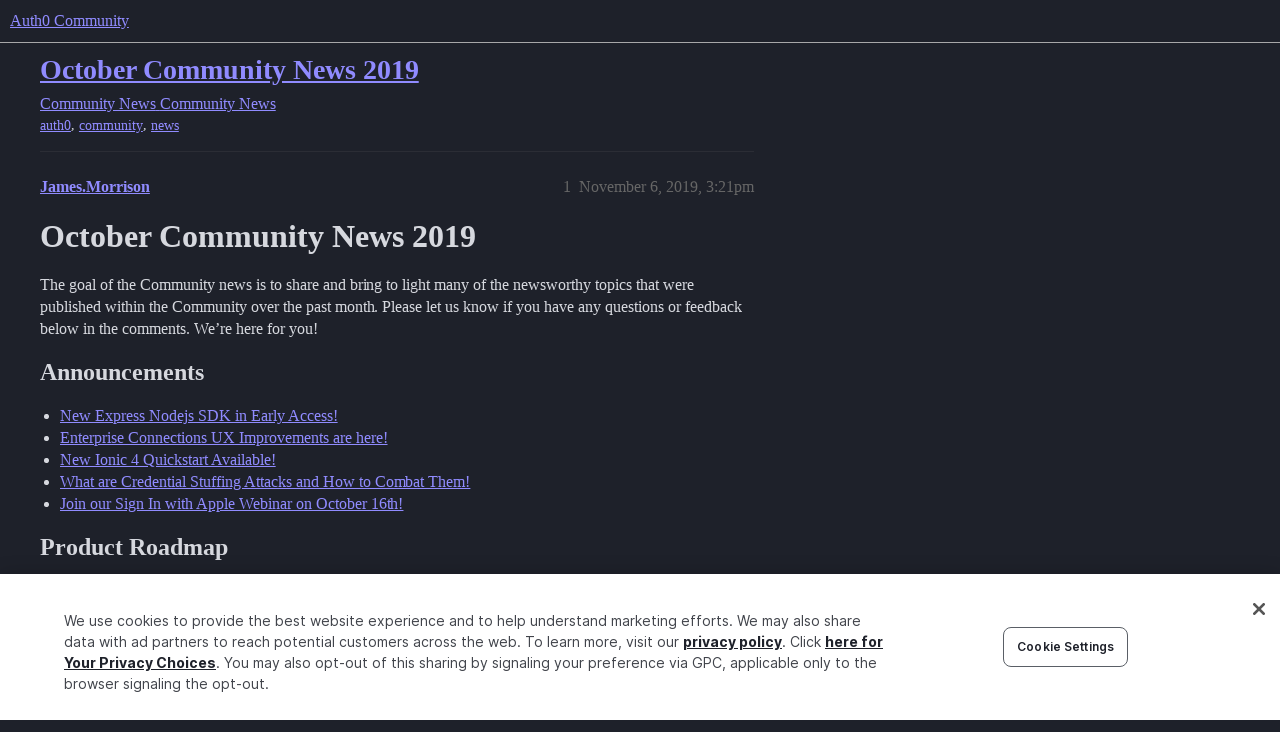

--- FILE ---
content_type: text/html; charset=utf-8
request_url: https://community.auth0.com/t/october-community-news-2019/33412
body_size: 6345
content:
<!DOCTYPE html>
<html lang="en">
  <head>
    <meta charset="utf-8">
    <title>October Community News 2019 - Auth0 Community</title>
    <meta name="description" content="October Community News 2019
The goal of the Community news is to share and bring to light many of the newsworthy topics that were published within the Community over the past month. Please let us know if you have any qu&amp;hellip;">
    <meta name="generator" content="Discourse 2025.11.0-latest - https://github.com/discourse/discourse version 239f5058f6bd3333f32ed3362afbda597ab543ad">
<link rel="icon" type="image/png" href="https://global.discourse-cdn.com/auth0/optimized/3X/6/8/683858070b3a99e38278121cb791a29de61bf854_2_32x32.png">
<link rel="apple-touch-icon" type="image/png" href="https://global.discourse-cdn.com/auth0/optimized/3X/3/f/3fd656787590f7b189cf4a56ddd4f3a33a591bb2_2_180x180.svg">
<meta name="theme-color" media="all" content="#1e212a">

<meta name="color-scheme" content="dark">

<meta name="viewport" content="width=device-width, initial-scale=1.0, minimum-scale=1.0, viewport-fit=cover">
<link rel="canonical" href="https://community.auth0.com/t/october-community-news-2019/33412" />

<link rel="search" type="application/opensearchdescription+xml" href="https://community.auth0.com/opensearch.xml" title="Auth0 Community Search">

    
    <link href="https://sea1.discourse-cdn.com/auth0/stylesheets/color_definitions_auth0-dark_22_53_4831567c569d71c7c80ed51c2c02bc39bd6e147d.css?__ws=community.auth0.com" media="all" rel="stylesheet" class="light-scheme" data-scheme-id="22"/>

<link href="https://sea1.discourse-cdn.com/auth0/stylesheets/common_c657c51a7435c90fb888350839c5808e014936e7.css?__ws=community.auth0.com" media="all" rel="stylesheet" data-target="common"  />

  <link href="https://sea1.discourse-cdn.com/auth0/stylesheets/mobile_c657c51a7435c90fb888350839c5808e014936e7.css?__ws=community.auth0.com" media="(max-width: 39.99999rem)" rel="stylesheet" data-target="mobile"  />
  <link href="https://sea1.discourse-cdn.com/auth0/stylesheets/desktop_c657c51a7435c90fb888350839c5808e014936e7.css?__ws=community.auth0.com" media="(min-width: 40rem)" rel="stylesheet" data-target="desktop"  />



    <link href="https://sea1.discourse-cdn.com/auth0/stylesheets/checklist_c657c51a7435c90fb888350839c5808e014936e7.css?__ws=community.auth0.com" media="all" rel="stylesheet" data-target="checklist"  />
    <link href="https://sea1.discourse-cdn.com/auth0/stylesheets/discourse-ai_c657c51a7435c90fb888350839c5808e014936e7.css?__ws=community.auth0.com" media="all" rel="stylesheet" data-target="discourse-ai"  />
    <link href="https://sea1.discourse-cdn.com/auth0/stylesheets/discourse-akismet_c657c51a7435c90fb888350839c5808e014936e7.css?__ws=community.auth0.com" media="all" rel="stylesheet" data-target="discourse-akismet"  />
    <link href="https://sea1.discourse-cdn.com/auth0/stylesheets/discourse-assign_c657c51a7435c90fb888350839c5808e014936e7.css?__ws=community.auth0.com" media="all" rel="stylesheet" data-target="discourse-assign"  />
    <link href="https://sea1.discourse-cdn.com/auth0/stylesheets/discourse-cakeday_c657c51a7435c90fb888350839c5808e014936e7.css?__ws=community.auth0.com" media="all" rel="stylesheet" data-target="discourse-cakeday"  />
    <link href="https://sea1.discourse-cdn.com/auth0/stylesheets/discourse-chat-integration_c657c51a7435c90fb888350839c5808e014936e7.css?__ws=community.auth0.com" media="all" rel="stylesheet" data-target="discourse-chat-integration"  />
    <link href="https://sea1.discourse-cdn.com/auth0/stylesheets/discourse-data-explorer_c657c51a7435c90fb888350839c5808e014936e7.css?__ws=community.auth0.com" media="all" rel="stylesheet" data-target="discourse-data-explorer"  />
    <link href="https://sea1.discourse-cdn.com/auth0/stylesheets/discourse-details_c657c51a7435c90fb888350839c5808e014936e7.css?__ws=community.auth0.com" media="all" rel="stylesheet" data-target="discourse-details"  />
    <link href="https://sea1.discourse-cdn.com/auth0/stylesheets/discourse-gamification_c657c51a7435c90fb888350839c5808e014936e7.css?__ws=community.auth0.com" media="all" rel="stylesheet" data-target="discourse-gamification"  />
    <link href="https://sea1.discourse-cdn.com/auth0/stylesheets/discourse-lazy-videos_c657c51a7435c90fb888350839c5808e014936e7.css?__ws=community.auth0.com" media="all" rel="stylesheet" data-target="discourse-lazy-videos"  />
    <link href="https://sea1.discourse-cdn.com/auth0/stylesheets/discourse-local-dates_c657c51a7435c90fb888350839c5808e014936e7.css?__ws=community.auth0.com" media="all" rel="stylesheet" data-target="discourse-local-dates"  />
    <link href="https://sea1.discourse-cdn.com/auth0/stylesheets/discourse-narrative-bot_c657c51a7435c90fb888350839c5808e014936e7.css?__ws=community.auth0.com" media="all" rel="stylesheet" data-target="discourse-narrative-bot"  />
    <link href="https://sea1.discourse-cdn.com/auth0/stylesheets/discourse-policy_c657c51a7435c90fb888350839c5808e014936e7.css?__ws=community.auth0.com" media="all" rel="stylesheet" data-target="discourse-policy"  />
    <link href="https://sea1.discourse-cdn.com/auth0/stylesheets/discourse-presence_c657c51a7435c90fb888350839c5808e014936e7.css?__ws=community.auth0.com" media="all" rel="stylesheet" data-target="discourse-presence"  />
    <link href="https://sea1.discourse-cdn.com/auth0/stylesheets/discourse-signatures_c657c51a7435c90fb888350839c5808e014936e7.css?__ws=community.auth0.com" media="all" rel="stylesheet" data-target="discourse-signatures"  />
    <link href="https://sea1.discourse-cdn.com/auth0/stylesheets/discourse-solved_c657c51a7435c90fb888350839c5808e014936e7.css?__ws=community.auth0.com" media="all" rel="stylesheet" data-target="discourse-solved"  />
    <link href="https://sea1.discourse-cdn.com/auth0/stylesheets/discourse-templates_c657c51a7435c90fb888350839c5808e014936e7.css?__ws=community.auth0.com" media="all" rel="stylesheet" data-target="discourse-templates"  />
    <link href="https://sea1.discourse-cdn.com/auth0/stylesheets/discourse-topic-voting_c657c51a7435c90fb888350839c5808e014936e7.css?__ws=community.auth0.com" media="all" rel="stylesheet" data-target="discourse-topic-voting"  />
    <link href="https://sea1.discourse-cdn.com/auth0/stylesheets/discourse-user-notes_c657c51a7435c90fb888350839c5808e014936e7.css?__ws=community.auth0.com" media="all" rel="stylesheet" data-target="discourse-user-notes"  />
    <link href="https://sea1.discourse-cdn.com/auth0/stylesheets/footnote_c657c51a7435c90fb888350839c5808e014936e7.css?__ws=community.auth0.com" media="all" rel="stylesheet" data-target="footnote"  />
    <link href="https://sea1.discourse-cdn.com/auth0/stylesheets/hosted-site_c657c51a7435c90fb888350839c5808e014936e7.css?__ws=community.auth0.com" media="all" rel="stylesheet" data-target="hosted-site"  />
    <link href="https://sea1.discourse-cdn.com/auth0/stylesheets/poll_c657c51a7435c90fb888350839c5808e014936e7.css?__ws=community.auth0.com" media="all" rel="stylesheet" data-target="poll"  />
    <link href="https://sea1.discourse-cdn.com/auth0/stylesheets/spoiler-alert_c657c51a7435c90fb888350839c5808e014936e7.css?__ws=community.auth0.com" media="all" rel="stylesheet" data-target="spoiler-alert"  />
    <link href="https://sea1.discourse-cdn.com/auth0/stylesheets/discourse-ai_mobile_c657c51a7435c90fb888350839c5808e014936e7.css?__ws=community.auth0.com" media="(max-width: 39.99999rem)" rel="stylesheet" data-target="discourse-ai_mobile"  />
    <link href="https://sea1.discourse-cdn.com/auth0/stylesheets/discourse-assign_mobile_c657c51a7435c90fb888350839c5808e014936e7.css?__ws=community.auth0.com" media="(max-width: 39.99999rem)" rel="stylesheet" data-target="discourse-assign_mobile"  />
    <link href="https://sea1.discourse-cdn.com/auth0/stylesheets/discourse-gamification_mobile_c657c51a7435c90fb888350839c5808e014936e7.css?__ws=community.auth0.com" media="(max-width: 39.99999rem)" rel="stylesheet" data-target="discourse-gamification_mobile"  />
    <link href="https://sea1.discourse-cdn.com/auth0/stylesheets/discourse-solved_mobile_c657c51a7435c90fb888350839c5808e014936e7.css?__ws=community.auth0.com" media="(max-width: 39.99999rem)" rel="stylesheet" data-target="discourse-solved_mobile"  />
    <link href="https://sea1.discourse-cdn.com/auth0/stylesheets/discourse-topic-voting_mobile_c657c51a7435c90fb888350839c5808e014936e7.css?__ws=community.auth0.com" media="(max-width: 39.99999rem)" rel="stylesheet" data-target="discourse-topic-voting_mobile"  />
    <link href="https://sea1.discourse-cdn.com/auth0/stylesheets/discourse-ai_desktop_c657c51a7435c90fb888350839c5808e014936e7.css?__ws=community.auth0.com" media="(min-width: 40rem)" rel="stylesheet" data-target="discourse-ai_desktop"  />
    <link href="https://sea1.discourse-cdn.com/auth0/stylesheets/discourse-gamification_desktop_c657c51a7435c90fb888350839c5808e014936e7.css?__ws=community.auth0.com" media="(min-width: 40rem)" rel="stylesheet" data-target="discourse-gamification_desktop"  />
    <link href="https://sea1.discourse-cdn.com/auth0/stylesheets/discourse-topic-voting_desktop_c657c51a7435c90fb888350839c5808e014936e7.css?__ws=community.auth0.com" media="(min-width: 40rem)" rel="stylesheet" data-target="discourse-topic-voting_desktop"  />
    <link href="https://sea1.discourse-cdn.com/auth0/stylesheets/poll_desktop_c657c51a7435c90fb888350839c5808e014936e7.css?__ws=community.auth0.com" media="(min-width: 40rem)" rel="stylesheet" data-target="poll_desktop"  />

  <link href="https://sea1.discourse-cdn.com/auth0/stylesheets/common_theme_21_a364e8f13849b4f988affc2a426f51625819b180.css?__ws=community.auth0.com" media="all" rel="stylesheet" data-target="common_theme" data-theme-id="21" data-theme-name="custom header links"/>
<link href="https://sea1.discourse-cdn.com/auth0/stylesheets/common_theme_51_d9ff0b9cd2d4272a4e5d6571be132d763636c1de.css?__ws=community.auth0.com" media="all" rel="stylesheet" data-target="common_theme" data-theme-id="51" data-theme-name="discourse-search-banner"/>
<link href="https://sea1.discourse-cdn.com/auth0/stylesheets/common_theme_53_b726a5424e7fff81bd274e1a01d84bd468b13994.css?__ws=community.auth0.com" media="all" rel="stylesheet" data-target="common_theme" data-theme-id="53" data-theme-name="auth0 dark theme (2025)"/>
<link href="https://sea1.discourse-cdn.com/auth0/stylesheets/common_theme_55_30ea9f54c587f2cb5301b8894af942302f297682.css?__ws=community.auth0.com" media="all" rel="stylesheet" data-target="common_theme" data-theme-id="55" data-theme-name="hotfix: topic list item - background change"/>
    <link href="https://sea1.discourse-cdn.com/auth0/stylesheets/mobile_theme_51_f206a7df50f82d4853fdd24e165e496a60386de0.css?__ws=community.auth0.com" media="(max-width: 39.99999rem)" rel="stylesheet" data-target="mobile_theme" data-theme-id="51" data-theme-name="discourse-search-banner"/>
<link href="https://sea1.discourse-cdn.com/auth0/stylesheets/mobile_theme_53_0b2f8935c63eef249e27917a399b65c1e9f0c91a.css?__ws=community.auth0.com" media="(max-width: 39.99999rem)" rel="stylesheet" data-target="mobile_theme" data-theme-id="53" data-theme-name="auth0 dark theme (2025)"/>
    <link href="https://sea1.discourse-cdn.com/auth0/stylesheets/desktop_theme_47_03602a0e504d8182543927fb46053e82ae6fe38e.css?__ws=community.auth0.com" media="(min-width: 40rem)" rel="stylesheet" data-target="desktop_theme" data-theme-id="47" data-theme-name="discourse-right-sidebar-blocks"/>
<link href="https://sea1.discourse-cdn.com/auth0/stylesheets/desktop_theme_53_fd1e3fe4ceef14486419fcc23db72e10b5f7921d.css?__ws=community.auth0.com" media="(min-width: 40rem)" rel="stylesheet" data-target="desktop_theme" data-theme-id="53" data-theme-name="auth0 dark theme (2025)"/>
<link href="https://sea1.discourse-cdn.com/auth0/stylesheets/desktop_theme_1_f1188fc6a0c3e3b08964d90e7e161618f5988bbd.css?__ws=community.auth0.com" media="(min-width: 40rem)" rel="stylesheet" data-target="desktop_theme" data-theme-id="1" data-theme-name="changeshield"/>
<link href="https://sea1.discourse-cdn.com/auth0/stylesheets/desktop_theme_56_fedba77d60a5d30b890cbdfb06bedc221e0f7f21.css?__ws=community.auth0.com" media="(min-width: 40rem)" rel="stylesheet" data-target="desktop_theme" data-theme-id="56" data-theme-name="not found page customization"/>

    <meta class="swiftype" name="type" data-type="enum" content="community">
<meta class="swiftype" name="popularity" data-type="integer" content="1">
<!-- OneTrust Cookies Consent Notice start for auth0.com -->
<script src="https://cdn.cookielaw.org/scripttemplates/otSDKStub.js" type="text/javascript" charset="UTF-8" data-domain-script="96e22fd8-d619-4cdd-a3c6-d51529d21faf" nonce="YLG8CLrxMZ5umNTK6meRb2rcP"></script>
<script defer="" src="https://sea1.discourse-cdn.com/auth0/theme-javascripts/b6609f5e162264b6b94929a500d62d53c2801acb.js?__ws=community.auth0.com" data-theme-id="36" nonce="YLG8CLrxMZ5umNTK6meRb2rcP"></script>
<!-- OneTrust Cookies Consent Notice end for auth0.com -->
<meta name="google-site-verification" content="e3-Qc3SifheVYHHiQgWMNJDXgN2tS0UL-yDA0xZHjEA">
    
        <link rel="alternate nofollow" type="application/rss+xml" title="RSS feed of &#39;October Community News 2019&#39;" href="https://community.auth0.com/t/october-community-news-2019/33412.rss" />
    <meta property="og:site_name" content="Auth0 Community" />
<meta property="og:type" content="website" />
<meta name="twitter:card" content="summary" />
<meta property="og:image" content="https://global.discourse-cdn.com/auth0/original/3X/3/f/3fd656787590f7b189cf4a56ddd4f3a33a591bb2.svg" />
<meta property="og:url" content="https://community.auth0.com/t/october-community-news-2019/33412" />
<meta name="twitter:url" content="https://community.auth0.com/t/october-community-news-2019/33412" />
<meta property="og:title" content="October Community News 2019" />
<meta name="twitter:title" content="October Community News 2019" />
<meta property="og:description" content="October Community News 2019 The goal of the Community news is to share and bring to light many of the newsworthy topics that were published within the Community over the past month. Please let us know if you have any questions or feedback below in the comments. We’re here for you!   Announcements  New Express Nodejs SDK in Early Access! Enterprise Connections UX Improvements are here! New Ionic 4 Quickstart Available! What are Credential Stuffing Attacks and How to Combat Them! Join our Sign In..." />
<meta name="twitter:description" content="October Community News 2019 The goal of the Community news is to share and bring to light many of the newsworthy topics that were published within the Community over the past month. Please let us know if you have any questions or feedback below in the comments. We’re here for you!   Announcements  New Express Nodejs SDK in Early Access! Enterprise Connections UX Improvements are here! New Ionic 4 Quickstart Available! What are Credential Stuffing Attacks and How to Combat Them! Join our Sign In..." />
<meta property="og:article:section" content="Community News" />
<meta property="og:article:section:color" content="eb8f5b" />
<meta property="og:article:section" content="Community News" />
<meta property="og:article:section:color" content="eb8f5b" />
<meta property="og:article:tag" content="auth0" />
<meta property="og:article:tag" content="community" />
<meta property="og:article:tag" content="news" />
<meta name="twitter:label1" value="Reading time" />
<meta name="twitter:data1" value="1 mins 🕑" />
<meta name="twitter:label2" value="Likes" />
<meta name="twitter:data2" value="4 ❤" />
<meta property="article:published_time" content="2019-11-06T15:21:54+00:00" />
<meta property="og:ignore_canonical" content="true" />


    
  </head>
  <body class="crawler ">
    
    <header>
  <a href="/">Auth0 Community</a>
</header>

    <div id="main-outlet" class="wrap" role="main">
        <div id="topic-title">
    <h1>
      <a href="/t/october-community-news-2019/33412">October Community News 2019</a>
    </h1>

      <div class="topic-category" itemscope itemtype="http://schema.org/BreadcrumbList">
          <span itemprop="itemListElement" itemscope itemtype="http://schema.org/ListItem">
            <a href="/c/community-news/105" class="badge-wrapper bullet" itemprop="item">
              <span class='badge-category-bg' style='background-color: #eb8f5b'></span>
              <span class='badge-category clear-badge'>
                <span class='category-name' itemprop='name'>Community News</span>
              </span>
            </a>
            <meta itemprop="position" content="1" />
          </span>
          <span itemprop="itemListElement" itemscope itemtype="http://schema.org/ListItem">
            <a href="/c/community-news/community-news/41" class="badge-wrapper bullet" itemprop="item">
              <span class='badge-category-bg' style='background-color: #eb8f5b'></span>
              <span class='badge-category clear-badge'>
                <span class='category-name' itemprop='name'>Community News</span>
              </span>
            </a>
            <meta itemprop="position" content="2" />
          </span>
      </div>

      <div class="topic-category">
        <div class='discourse-tags list-tags'>
            <a href='https://community.auth0.com/tag/auth0' class='discourse-tag' rel="tag">auth0</a>, 
            <a href='https://community.auth0.com/tag/community' class='discourse-tag' rel="tag">community</a>, 
            <a href='https://community.auth0.com/tag/news' class='discourse-tag' rel="tag">news</a>
        </div>
      </div>
  </div>

  

    <div itemscope itemtype='http://schema.org/DiscussionForumPosting'>
      <meta itemprop='headline' content='October Community News 2019'>
      <link itemprop='url' href='https://community.auth0.com/t/october-community-news-2019/33412'>
      <meta itemprop='datePublished' content='2019-11-06T15:21:54Z'>
        <meta itemprop='articleSection' content='Community News'>
      <meta itemprop='keywords' content='auth0, community, news'>
      <div itemprop='publisher' itemscope itemtype="http://schema.org/Organization">
        <meta itemprop='name' content='Auth0, Inc.'>
          <div itemprop='logo' itemscope itemtype="http://schema.org/ImageObject">
            <meta itemprop='url' content='https://global.discourse-cdn.com/auth0/original/3X/6/c/6ca99f0af649b8fc1889936e79892d4f803908c8.svg'>
          </div>
      </div>


          <div id='post_1'  class='topic-body crawler-post'>
            <div class='crawler-post-meta'>
              <span class="creator" itemprop="author" itemscope itemtype="http://schema.org/Person">
                <a itemprop="url" rel='nofollow' href='https://community.auth0.com/u/James.Morrison'><span itemprop='name'>James.Morrison</span></a>
                
              </span>

                <link itemprop="mainEntityOfPage" href="https://community.auth0.com/t/october-community-news-2019/33412">


              <span class="crawler-post-infos">
                  <time  datetime='2019-11-06T15:21:54Z' class='post-time'>
                    November 6, 2019,  3:21pm
                  </time>
                  <meta itemprop='dateModified' content='2023-01-31T02:24:25Z'>
              <span itemprop='position'>1</span>
              </span>
            </div>
            <div class='post' itemprop='text'>
              <h1>
<a name="october-community-news-2019-1" class="anchor" href="#october-community-news-2019-1"></a>October Community News 2019</h1>
<p>The goal of the Community news is to share and bring to light many of the newsworthy topics that were published within the Community over the past month. Please let us know if you have any questions or feedback below in the comments. We’re here for you!</p>
<h2>
<a name="announcements-2" class="anchor" href="#announcements-2"></a>Announcements</h2>
<ul>
<li><a href="http://community.auth0.com/t/new-express-nodejs-sdk-in-early-access/33417">New Express Nodejs SDK in Early Access!</a></li>
<li><a href="http://community.auth0.com/t/enterprise-connections-ux-improvements-are-here/33052">Enterprise Connections UX Improvements are here!</a></li>
<li><a href="http://community.auth0.com/t/new-ionic-4-quickstart-available/32506">New Ionic 4 Quickstart Available!</a></li>
<li><a href="http://community.auth0.com/t/what-are-credential-stuffing-attacks-and-how-to-combat-them/32016">What are Credential Stuffing Attacks and How to Combat Them!</a></li>
<li><a href="http://community.auth0.com/t/join-our-sign-in-with-apple-webinar-on-october-16th/32020">Join our Sign In with Apple Webinar on October 16th!</a></li>
</ul>
<h2>
<a name="product-roadmap-3" class="anchor" href="#product-roadmap-3"></a>Product Roadmap</h2>
<ul>
<li><a href="http://community.auth0.com/t/api-support-for-passwordless-login-product-roadmap-in-progress/33012">API Support for Passwordless Login (Product Roadmap: In Progress)</a></li>
</ul>
<h2>
<a name="blog-4" class="anchor" href="#blog-4"></a>Blog</h2>
<ul>
<li><a href="http://community.auth0.com/t/checking-users-email-reputation-score-during-authentication/33096">Checking Users Email Reputation Score During Authentication</a></li>
<li><a href="http://community.auth0.com/t/developing-a-secure-api-with-nestjs/33026">Developing a Secure API with NestJS</a></li>
<li><a href="http://community.auth0.com/t/react-conf-an-energetic-reactive-community/32959">React Conf: An Energetic Reactive Community</a></li>
<li><a href="http://community.auth0.com/t/building-and-securing-web-apis-with-asp-net-core-3-0/32491">Building and Securing Web APIs with ASP.NET Core 3.0</a></li>
<li><a href="http://community.auth0.com/t/what-the-american-express-data-breach-should-teach-the-c-suite/32420">What the American Express Data Breach Should Teach the C-Suite</a></li>
<li><a href="http://community.auth0.com/t/integrating-id4me-with-auth0/32362">Integrating ID4me with Auth0</a></li>
<li><a href="http://community.auth0.com/t/data-privacy-101/32835">Data Privacy 101</a></li>
<li><a href="http://community.auth0.com/t/charting-new-territory-with-auth0-explorer/32772/1">Charting New Territory with Auth0 Explorer</a></li>
<li><a href="http://community.auth0.com/t/next-js-authentication-with-auth0-the-ultimate-guide/32071">Next.js Authentication with Auth0 — The Ultimate Guide</a></li>
<li><a href="http://community.auth0.com/t/adding-auth0-to-an-ionic-angular-app-using-auth-connect/32692">Adding Auth0 to an Ionic Angular App Using Auth Connect</a></li>
<li><a href="http://community.auth0.com/t/electron-tutorial-building-modern-desktop-apps-with-vue-js/32627">Electron Tutorial: Building Modern Desktop Apps with Vue.js</a></li>
<li><a href="http://community.auth0.com/t/how-username-and-password-got-so-complicated/32305">How Username and Password Got so Complicated</a></li>
<li><a href="http://community.auth0.com/t/visualize-the-power-of-auth0-in-minutes/32003">Visualize the Power of Auth0 in Minutes</a></li>
<li><a href="http://community.auth0.com/t/personal-information-security-checklist-for-family-and-friends/32075">Personal Information Security Checklist for Family and Friends</a></li>
<li><a href="http://community.auth0.com/t/what-the-american-express-data-breach-should-teach-the-c-suite/32420">What the American Express Data Breach Should Teach the C-Suite</a></li>
<li><a href="http://community.auth0.com/t/designing-for-devs-at-auth0/31777">Designing for Devs at Auth0</a></li>
<li><a href="http://community.auth0.com/t/how-much-will-ccpa-cost-your-company/32207">How Much Will CCPA Cost Your Company?</a></li>
</ul>
<h2>
<a name="new-faqs-5" class="anchor" href="#new-faqs-5"></a>New FAQs</h2>
<ul>
<li><a href="http://community.auth0.com/t/redirectto-not-working-after-password-reset-verify-email/32907">RedirectTo not working after password reset / verify email?</a></li>
<li><a href="http://community.auth0.com/t/on-which-tier-can-i-use-mfa-feature/32940">On which tier can I use MFA feature?</a></li>
<li><a href="http://community.auth0.com/t/mfa-reset-for-orchard-users/32365">MFA Reset for Orchard Users</a></li>
<li><a href="http://community.auth0.com/t/what-is-the-difference-between-scopes-and-permissions/32380">What is the difference between scopes and permissions?</a></li>
<li><a href="http://community.auth0.com/t/can-i-change-from-one-custom-domain-to-another-without-experiencing-downtime/32494">Can I change from one custom domain to another without experiencing downtime?</a></li>
</ul>
<h2>
<a name="community-interaction-6" class="anchor" href="#community-interaction-6"></a>Community Interaction:</h2>
<p>A special thank you to Community members <a class="mention" href="/u/klahnakoski">@klahnakoski</a>, <a class="mention" href="/u/thush">@thush</a>, <a class="mention" href="/u/alexab">@alexab</a>, <a class="mention" href="/u/jrp-23">@jrp-23</a> <a class="mention" href="/u/edwardsmarkf">@edwardsmarkf</a>, <a class="mention" href="/u/thijmen96">@thijmen96</a>, and <a class="mention" href="/u/dsel">@dsel</a> for your activity and working with us to make Auth0 and our Community a better place!</p>
            </div>

            <div itemprop="interactionStatistic" itemscope itemtype="http://schema.org/InteractionCounter">
              <meta itemprop="interactionType" content="http://schema.org/LikeAction"/>
              <meta itemprop="userInteractionCount" content="2" />
              <span class='post-likes'>2 Likes</span>
            </div>


            
          </div>
          <div id='post_2' itemprop='comment' itemscope itemtype='http://schema.org/Comment' class='topic-body crawler-post'>
            <div class='crawler-post-meta'>
              <span class="creator" itemprop="author" itemscope itemtype="http://schema.org/Person">
                <a itemprop="url" rel='nofollow' href='https://community.auth0.com/u/dan.woda'><span itemprop='name'>dan.woda</span></a>
                
              </span>


                <link itemprop="image" href="https://global.discourse-cdn.com/auth0/original/3X/a/0/a01ebd9c62e91c79ceb4d4904b2107fb7687d8a7.gif">

              <span class="crawler-post-infos">
                  <time itemprop='datePublished' datetime='2019-11-07T23:36:23Z' class='post-time'>
                    November 7, 2019, 11:36pm
                  </time>
                  <meta itemprop='dateModified' content='2023-01-25T07:06:45Z'>
              <span itemprop='position'>2</span>
              </span>
            </div>
            <div class='post' itemprop='text'>
              <p><img src="https://global.discourse-cdn.com/auth0/original/3X/a/0/a01ebd9c62e91c79ceb4d4904b2107fb7687d8a7.gif" alt="" data-base62-sha1="mQufVk84X2ubDrCyPJHNOHSnGbd" role="presentation" width="200" height="198"></p>
            </div>

            <div itemprop="interactionStatistic" itemscope itemtype="http://schema.org/InteractionCounter">
              <meta itemprop="interactionType" content="http://schema.org/LikeAction"/>
              <meta itemprop="userInteractionCount" content="2" />
              <span class='post-likes'>2 Likes</span>
            </div>


            
          </div>
    </div>


    <div id="related-topics" class="more-topics__list " role="complementary" aria-labelledby="related-topics-title">
  <h3 id="related-topics-title" class="more-topics__list-title">
    Related topics
  </h3>
  <div class="topic-list-container" itemscope itemtype='http://schema.org/ItemList'>
    <meta itemprop='itemListOrder' content='http://schema.org/ItemListOrderDescending'>
    <table class='topic-list'>
      <thead>
        <tr>
          <th>Topic</th>
          <th></th>
          <th class="replies">Replies</th>
          <th class="views">Views</th>
          <th>Activity</th>
        </tr>
      </thead>
      <tbody>
          <tr class="topic-list-item" id="topic-list-item-34562">
            <td class="main-link" itemprop='itemListElement' itemscope itemtype='http://schema.org/ListItem'>
              <meta itemprop='position' content='1'>
              <span class="link-top-line">
                <a itemprop='url' href='https://community.auth0.com/t/november-community-news-2019/34562' class='title raw-link raw-topic-link'>November Community News 2019</a>
              </span>
              <div class="link-bottom-line">
                  <a href='/c/community-news/community-news/41' class='badge-wrapper bullet'>
                    <span class='badge-category-bg' style='background-color: #eb8f5b'></span>
                    <span class='badge-category clear-badge'>
                      <span class='category-name'>Community News</span>
                    </span>
                  </a>
                  <div class="discourse-tags">
                      <a href='https://community.auth0.com/tag/auth0' class='discourse-tag'>auth0</a>
                      ,&nbsp;
                      <a href='https://community.auth0.com/tag/community' class='discourse-tag'>community</a>
                      ,&nbsp;
                      <a href='https://community.auth0.com/tag/news' class='discourse-tag'>news</a>
                      
                  </div>
              </div>
            </td>
            <td class="replies">
              <span class='posts' title='posts'>2</span>
            </td>
            <td class="views">
              <span class='views' title='views'>4907</span>
            </td>
            <td>
              March 3, 2020
            </td>
          </tr>
          <tr class="topic-list-item" id="topic-list-item-30252">
            <td class="main-link" itemprop='itemListElement' itemscope itemtype='http://schema.org/ListItem'>
              <meta itemprop='position' content='2'>
              <span class="link-top-line">
                <a itemprop='url' href='https://community.auth0.com/t/august-community-news-2019/30252' class='title raw-link raw-topic-link'>August Community News 2019</a>
              </span>
              <div class="link-bottom-line">
                  <a href='/c/community-news/community-news/41' class='badge-wrapper bullet'>
                    <span class='badge-category-bg' style='background-color: #eb8f5b'></span>
                    <span class='badge-category clear-badge'>
                      <span class='category-name'>Community News</span>
                    </span>
                  </a>
                  <div class="discourse-tags">
                      <a href='https://community.auth0.com/tag/auth0' class='discourse-tag'>auth0</a>
                      ,&nbsp;
                      <a href='https://community.auth0.com/tag/community' class='discourse-tag'>community</a>
                      ,&nbsp;
                      <a href='https://community.auth0.com/tag/news' class='discourse-tag'>news</a>
                      
                  </div>
              </div>
            </td>
            <td class="replies">
              <span class='posts' title='posts'>1</span>
            </td>
            <td class="views">
              <span class='views' title='views'>5163</span>
            </td>
            <td>
              March 3, 2020
            </td>
          </tr>
          <tr class="topic-list-item" id="topic-list-item-35938">
            <td class="main-link" itemprop='itemListElement' itemscope itemtype='http://schema.org/ListItem'>
              <meta itemprop='position' content='3'>
              <span class="link-top-line">
                <a itemprop='url' href='https://community.auth0.com/t/december-community-news-2019/35938' class='title raw-link raw-topic-link'>December Community News 2019</a>
              </span>
              <div class="link-bottom-line">
                  <a href='/c/community-news/community-news/41' class='badge-wrapper bullet'>
                    <span class='badge-category-bg' style='background-color: #eb8f5b'></span>
                    <span class='badge-category clear-badge'>
                      <span class='category-name'>Community News</span>
                    </span>
                  </a>
                  <div class="discourse-tags">
                      <a href='https://community.auth0.com/tag/auth0' class='discourse-tag'>auth0</a>
                      ,&nbsp;
                      <a href='https://community.auth0.com/tag/community' class='discourse-tag'>community</a>
                      ,&nbsp;
                      <a href='https://community.auth0.com/tag/news' class='discourse-tag'>news</a>
                      
                  </div>
              </div>
            </td>
            <td class="replies">
              <span class='posts' title='posts'>4</span>
            </td>
            <td class="views">
              <span class='views' title='views'>4660</span>
            </td>
            <td>
              March 3, 2020
            </td>
          </tr>
          <tr class="topic-list-item" id="topic-list-item-38820">
            <td class="main-link" itemprop='itemListElement' itemscope itemtype='http://schema.org/ListItem'>
              <meta itemprop='position' content='4'>
              <span class="link-top-line">
                <a itemprop='url' href='https://community.auth0.com/t/february-community-news-2020/38820' class='title raw-link raw-topic-link'>February Community News 2020</a>
              </span>
              <div class="link-bottom-line">
                  <a href='/c/community-news/community-news/41' class='badge-wrapper bullet'>
                    <span class='badge-category-bg' style='background-color: #eb8f5b'></span>
                    <span class='badge-category clear-badge'>
                      <span class='category-name'>Community News</span>
                    </span>
                  </a>
                  <div class="discourse-tags">
                      <a href='https://community.auth0.com/tag/auth0' class='discourse-tag'>auth0</a>
                      ,&nbsp;
                      <a href='https://community.auth0.com/tag/community' class='discourse-tag'>community</a>
                      ,&nbsp;
                      <a href='https://community.auth0.com/tag/news' class='discourse-tag'>news</a>
                      ,&nbsp;
                      <a href='https://community.auth0.com/tag/2020' class='discourse-tag'>2020</a>
                      
                  </div>
              </div>
            </td>
            <td class="replies">
              <span class='posts' title='posts'>7</span>
            </td>
            <td class="views">
              <span class='views' title='views'>4464</span>
            </td>
            <td>
              April 16, 2020
            </td>
          </tr>
          <tr class="topic-list-item" id="topic-list-item-53377">
            <td class="main-link" itemprop='itemListElement' itemscope itemtype='http://schema.org/ListItem'>
              <meta itemprop='position' content='5'>
              <span class="link-top-line">
                <a itemprop='url' href='https://community.auth0.com/t/october-community-news-2020/53377' class='title raw-link raw-topic-link'>October Community News 2020</a>
              </span>
              <div class="link-bottom-line">
                  <a href='/c/community-news/community-news/41' class='badge-wrapper bullet'>
                    <span class='badge-category-bg' style='background-color: #eb8f5b'></span>
                    <span class='badge-category clear-badge'>
                      <span class='category-name'>Community News</span>
                    </span>
                  </a>
                  <div class="discourse-tags">
                      <a href='https://community.auth0.com/tag/auth0' class='discourse-tag'>auth0</a>
                      ,&nbsp;
                      <a href='https://community.auth0.com/tag/community' class='discourse-tag'>community</a>
                      ,&nbsp;
                      <a href='https://community.auth0.com/tag/news' class='discourse-tag'>news</a>
                      ,&nbsp;
                      <a href='https://community.auth0.com/tag/2020' class='discourse-tag'>2020</a>
                      
                  </div>
              </div>
            </td>
            <td class="replies">
              <span class='posts' title='posts'>2</span>
            </td>
            <td class="views">
              <span class='views' title='views'>3231</span>
            </td>
            <td>
              December 12, 2020
            </td>
          </tr>
      </tbody>
    </table>
  </div>
</div>





    </div>
    <footer class="container wrap">
  <nav class='crawler-nav'>
    <ul>
      <li itemscope itemtype='http://schema.org/SiteNavigationElement'>
        <span itemprop='name'>
          <a href='/' itemprop="url">Home </a>
        </span>
      </li>
      <li itemscope itemtype='http://schema.org/SiteNavigationElement'>
        <span itemprop='name'>
          <a href='/categories' itemprop="url">Categories </a>
        </span>
      </li>
      <li itemscope itemtype='http://schema.org/SiteNavigationElement'>
        <span itemprop='name'>
          <a href='/guidelines' itemprop="url">Guidelines </a>
        </span>
      </li>
        <li itemscope itemtype='http://schema.org/SiteNavigationElement'>
          <span itemprop='name'>
            <a href='https://auth0.com/terms' itemprop="url">Terms of Service </a>
          </span>
        </li>
        <li itemscope itemtype='http://schema.org/SiteNavigationElement'>
          <span itemprop='name'>
            <a href='https://auth0.com/privacy' itemprop="url">Privacy Policy </a>
          </span>
        </li>
    </ul>
  </nav>
  <p class='powered-by-link'>Powered by <a href="https://www.discourse.org">Discourse</a>, best viewed with JavaScript enabled</p>
</footer>

    
    
  </body>
  
</html>


--- FILE ---
content_type: text/css
request_url: https://sea1.discourse-cdn.com/auth0/stylesheets/discourse-narrative-bot_c657c51a7435c90fb888350839c5808e014936e7.css?__ws=community.auth0.com
body_size: -173
content:
article[data-user-id="-2"] div.cooked iframe{border:0}
/*# sourceMappingURL=discourse-narrative-bot_c657c51a7435c90fb888350839c5808e014936e7.css.map?__ws=community.auth0.com */


--- FILE ---
content_type: text/css
request_url: https://sea1.discourse-cdn.com/auth0/stylesheets/discourse-signatures_c657c51a7435c90fb888350839c5808e014936e7.css?__ws=community.auth0.com
body_size: -177
content:
.user-signature img{max-width:calc(100% - 5px)}
/*# sourceMappingURL=discourse-signatures_c657c51a7435c90fb888350839c5808e014936e7.css.map?__ws=community.auth0.com */


--- FILE ---
content_type: text/css
request_url: https://sea1.discourse-cdn.com/auth0/stylesheets/discourse-topic-voting_desktop_c657c51a7435c90fb888350839c5808e014936e7.css?__ws=community.auth0.com
body_size: -176
content:
.vote-count-wrapper{font-size:var(--font-up-2);height:40px}
/*# sourceMappingURL=discourse-topic-voting_desktop_c657c51a7435c90fb888350839c5808e014936e7.css.map?__ws=community.auth0.com */


--- FILE ---
content_type: text/css
request_url: https://sea1.discourse-cdn.com/auth0/stylesheets/common_theme_55_30ea9f54c587f2cb5301b8894af942302f297682.css?__ws=community.auth0.com
body_size: -207
content:

/*# sourceMappingURL=common_theme_55_30ea9f54c587f2cb5301b8894af942302f297682.css.map?__ws=community.auth0.com */


--- FILE ---
content_type: text/css
request_url: https://sea1.discourse-cdn.com/auth0/stylesheets/desktop_theme_53_fd1e3fe4ceef14486419fcc23db72e10b5f7921d.css?__ws=community.auth0.com
body_size: 1009
content:
#navigation-bar{padding-left:var(--size-50)}.show-more{position:inherit;margin:var(--size-20) 0}.show-more span.alert,.show-more a.alert.alert-info.clickable,.show-more div.alert{height:var(--size-50);background:var(--tertiary-500);border:var(--size-0000) solid var(--color-purple);border-radius:var(--size-10);margin:var(--size-20) 0 var(--size-60) 0;padding:var(--size-20);color:var(--primary-max)}#categories-only-category{font-family:SpaceGrotesk,sans-serif;text-transform:uppercase;font-size:var(--font-down-1);line-height:var(--size-40);letter-spacing:1.5px;color:var(--primary-max);padding:0}.latest-topic-list{padding:var(--size-50) var(--size-60) var(--size-50) var(--size-60)}.topic-list{border:var(--size-40) solid rgba(0,0,0,0)}.topic-list .topic-list-data{padding:0 var(--size-0) var(--size-40) var(--size-0)}.column,.topic-list,.category-list{border-radius:var(--size-50);background-color:var(--primary-250);height:fit-content}.column tr,.column .topic-list-item,.column .latest-topic-list-item,.topic-list tr,.topic-list .topic-list-item,.topic-list .latest-topic-list-item,.category-list tr,.category-list .topic-list-item,.category-list .latest-topic-list-item{border:none}.column .latest-topic-list-item,.column .topic-list-item,.topic-list .latest-topic-list-item,.topic-list .topic-list-item,.category-list .latest-topic-list-item,.category-list .topic-list-item{align-items:flex-start;padding:1em 0}.column .latest-topic-list-item .topic-poster,.column .topic-list-item .topic-poster,.topic-list .latest-topic-list-item .topic-poster,.topic-list .topic-list-item .topic-poster,.category-list .latest-topic-list-item .topic-poster,.category-list .topic-list-item .topic-poster{margin-top:var(--size-20)}.column .latest-topic-list-item .topic-post-badges,.column .topic-list-item .topic-post-badges,.topic-list .latest-topic-list-item .topic-post-badges,.topic-list .topic-list-item .topic-post-badges,.category-list .latest-topic-list-item .topic-post-badges,.category-list .topic-list-item .topic-post-badges{vertical-align:top}.column .latest-topic-list-item .badge-notification.new-topic,.column .topic-list-item .badge-notification.new-topic,.topic-list .latest-topic-list-item .badge-notification.new-topic,.topic-list .topic-list-item .badge-notification.new-topic,.category-list .latest-topic-list-item .badge-notification.new-topic,.category-list .topic-list-item .badge-notification.new-topic{padding:0}.column .latest-topic-list-item .unread-posts,.column .topic-list-item .unread-posts,.topic-list .latest-topic-list-item .unread-posts,.topic-list .topic-list-item .unread-posts,.category-list .latest-topic-list-item .unread-posts,.category-list .topic-list-item .unread-posts{display:none}.column .latest-topic-list-item .topic-statuses,.column .topic-list-item .topic-statuses,.topic-list .latest-topic-list-item .topic-statuses,.topic-list .topic-list-item .topic-statuses,.category-list .latest-topic-list-item .topic-statuses,.category-list .topic-list-item .topic-statuses{display:inline-block;vertical-align:middle}.column .latest-topic-list-item .num,.column .latest-topic-list-item .posters,.column .latest-topic-list-item .btn-link,.column .latest-topic-list-item a.post-activity,.column .topic-list-item .num,.column .topic-list-item .posters,.column .topic-list-item .btn-link,.column .topic-list-item a.post-activity,.topic-list .latest-topic-list-item .num,.topic-list .latest-topic-list-item .posters,.topic-list .latest-topic-list-item .btn-link,.topic-list .latest-topic-list-item a.post-activity,.topic-list .topic-list-item .num,.topic-list .topic-list-item .posters,.topic-list .topic-list-item .btn-link,.topic-list .topic-list-item a.post-activity,.category-list .latest-topic-list-item .num,.category-list .latest-topic-list-item .posters,.category-list .latest-topic-list-item .btn-link,.category-list .latest-topic-list-item a.post-activity,.category-list .topic-list-item .num,.category-list .topic-list-item .posters,.category-list .topic-list-item .btn-link,.category-list .topic-list-item a.post-activity{vertical-align:top;padding:0}.column .topic-list-header,.topic-list .topic-list-header,.category-list .topic-list-header{height:var(--size-90)}.column .table-heading,.column .topic-list-header th,.column .bulk-select,.topic-list .table-heading,.topic-list .topic-list-header th,.topic-list .bulk-select,.category-list .table-heading,.category-list .topic-list-header th,.category-list .bulk-select{font-family:SpaceGrotesk,sans-serif;text-transform:uppercase;font-size:var(--font-down-1);line-height:var(--size-40);letter-spacing:1.5px;color:var(--primary-max);padding:0}.column .title,.topic-list .title,.category-list .title{font-size:var(--font-0);letter-spacing:-0.05px;color:var(--primary-max)}.column .bullet,.topic-list .bullet,.category-list .bullet{font-size:var(--font-down-2);line-height:var(--size-30);color:var(--primary-very-high);margin:var(--size-0) 0;display:block}.column .link-bottom-line,.topic-list .link-bottom-line,.category-list .link-bottom-line{display:block}.column .number,.column .relative-date,.topic-list .number,.topic-list .relative-date,.category-list .number,.category-list .relative-date{font-size:var(--font-up-1);line-height:var(--size-60);text-align:right;letter-spacing:-0.1px;color:var(--primary-very-high)}.column .topic-stats .topic-last-activity a,.topic-list .topic-stats .topic-last-activity a,.category-list .topic-stats .topic-last-activity a{font-size:var(--font-down-2);line-height:var(--size-40);text-align:right;color:var(--primary-very-high)}.column .more-topics a,.topic-list .more-topics a,.category-list .more-topics a{border-radius:var(--size-10);align-items:center;padding:var(--size-10) var(--size-30);margin-bottom:var(--size-60);background:var(--color-purple);width:100%;height:var(--size-70);font-size:var(--font-0);line-height:var(--size-50);letter-spacing:-0.01px;color:var(--primary)}.column .more-topics:hover a,.topic-list .more-topics:hover a,.category-list .more-topics:hover a{background:var(--tertiary-hover);color:var(--primary-max)}th.category,div.table-heading{padding:0;height:var(--size-60);border:none}th.topics{font-size:var(--font-down-1);line-height:var(--size-50);color:var(--primary-very-high);padding:0}.category{border:none}.categories-only-category{border-top:none}.category-list{padding:0 var(--size-60) var(--size-50) var(--size-60);border-collapse:separate;border-spacing:0 var(--size-50)}.category-list td.category{padding-left:var(--size-40);padding-top:var(--size-20)}.category-list thead tr{border:none}.category-list tbody{border:none}.category-list tbody h3{font-size:var(--font-up-2);line-height:var(--size-60);letter-spacing:-0.1px;color:var(--primary)}.category-list tbody .category-description{font-size:var(--font-down-1);line-height:var(--size-50);color:var(--primary-very-high)}.category-list tbody .topics{font-size:var(--font-up-2);line-height:var(--size-60);text-align:right;letter-spacing:-0.1px;color:var(--primary-very-high)}.category-list tbody .topics div span,.category-list tbody .topics div a{font-size:var(--font-down-2);line-height:var(--size-40);text-align:right;color:var(--primary-very-high)}.category-list tbody .topics .value{font-size:var(--font-up-2);line-height:var(--size-60);text-align:right;letter-spacing:-0.1px;text-transform:uppercase;color:var(--primary-very-high)}.category-list tbody .subcategories span{font-size:var(--font-down-2);line-height:var(--size-40);color:var(--primary-very-high)}.category-list tr{border-width:var(--size-0000) 0;border-style:solid;border-color:var(--primary-500)}.category-list td{padding:var(--size-20)}
/*# sourceMappingURL=desktop_theme_53_fd1e3fe4ceef14486419fcc23db72e10b5f7921d.css.map?__ws=community.auth0.com */


--- FILE ---
content_type: text/css
request_url: https://sea1.discourse-cdn.com/auth0/stylesheets/desktop_theme_1_f1188fc6a0c3e3b08964d90e7e161618f5988bbd.css?__ws=community.auth0.com
body_size: -111
content:
.fa-shield{background-image:url("https://cdn.auth0.com/styleguide/latest/img/favicon.png");background-size:14px 15px;background-repeat:no-repeat;width:15px;height:15px;vertical-align:bottom}.fa-shield:before{content:""}
/*# sourceMappingURL=desktop_theme_1_f1188fc6a0c3e3b08964d90e7e161618f5988bbd.css.map?__ws=community.auth0.com */


--- FILE ---
content_type: text/css
request_url: https://sea1.discourse-cdn.com/auth0/stylesheets/desktop_theme_56_fedba77d60a5d30b890cbdfb06bedc221e0f7f21.css?__ws=community.auth0.com
body_size: 28
content:
.page-not-found .title::after{content:"\aStill looking for help? We suggest the following:\a\a• Discover code samples and collaborators in the Developer to Developer Hub\a• Propose enhancements in Product Feedback\a• Start your own new topic and ask the community for help";display:block;white-space:pre-line;margin-top:.5em;font-size:var(--font-up-2-rem);font-weight:400;color:inherit;line-height:1.3}
/*# sourceMappingURL=desktop_theme_56_fedba77d60a5d30b890cbdfb06bedc221e0f7f21.css.map?__ws=community.auth0.com */


--- FILE ---
content_type: text/css
request_url: https://sea1.discourse-cdn.com/auth0/stylesheets/mobile_theme_51_f206a7df50f82d4853fdd24e165e496a60386de0.css?__ws=community.auth0.com
body_size: -155
content:
.search-menu .search-link .badge-category{display:inline-block}.search-menu .search-input input.search-term__input{width:100%}
/*# sourceMappingURL=mobile_theme_51_f206a7df50f82d4853fdd24e165e496a60386de0.css.map?__ws=community.auth0.com */


--- FILE ---
content_type: text/css
request_url: https://sea1.discourse-cdn.com/auth0/stylesheets/mobile_theme_53_0b2f8935c63eef249e27917a399b65c1e9f0c91a.css?__ws=community.auth0.com
body_size: 98
content:
.custom-header-links{display:none}.login-button{width:var(--size-60)}span.alert,a.alert,.alert.alert-info{height:var(--size-50);background:var(--tertiary-500);border:var(--size-0000) solid var(--color-purple);border-radius:var(--size-10);margin:var(--size-20) var(--size-50) var(--size-60) 0;padding:var(--size-20);color:var(--primary);font-size:var(--font-0)}.list-container,.paginated-topics-list{border-radius:var(--size-50);background-color:var(--primary-300);padding:var(--size-10) var(--size-20)}.list-container *,.paginated-topics-list *{border-bottom:none !important;border-top:none !important}.list-container .category-list-item,.paginated-topics-list .category-list-item{padding:0}.list-container .category-title-link,.paginated-topics-list .category-title-link{font-size:var(--font-up-3)}.list-container .category-topic-link .title,.list-container .category-topic-link .num.posts,.paginated-topics-list .category-topic-link .title,.paginated-topics-list .category-topic-link .num.posts{font-size:var(--font-up-1)}.list-container .topic-list-data,.paginated-topics-list .topic-list-data{padding-bottom:var(--size-50)}
/*# sourceMappingURL=mobile_theme_53_0b2f8935c63eef249e27917a399b65c1e9f0c91a.css.map?__ws=community.auth0.com */

--- FILE ---
content_type: text/javascript
request_url: https://sea1.discourse-cdn.com/auth0/theme-javascripts/b6609f5e162264b6b94929a500d62d53c2801acb.js?__ws=community.auth0.com
body_size: -185
content:
function OptanonWrapper() {}
//# sourceMappingURL=b6609f5e162264b6b94929a500d62d53c2801acb.map?__ws=community.auth0.com
